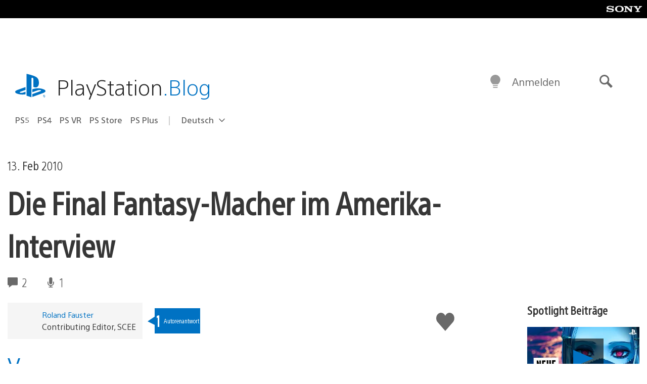

--- FILE ---
content_type: application/x-javascript;charset=utf-8
request_url: https://smetrics.aem.playstation.com/id?d_visid_ver=5.5.0&d_fieldgroup=A&mcorgid=BD260C0F53C9733E0A490D45%40AdobeOrg&mid=89640307131965012398102240048739518118&ts=1768605304700
body_size: -41
content:
{"mid":"89640307131965012398102240048739518118"}